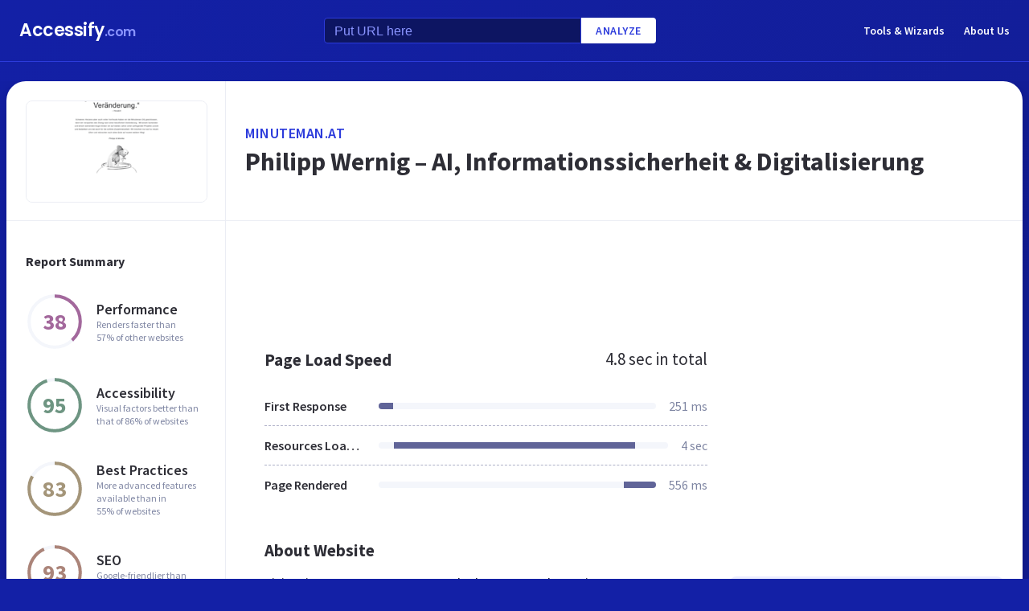

--- FILE ---
content_type: text/html; charset=utf-8
request_url: https://www.google.com/recaptcha/api2/aframe
body_size: 270
content:
<!DOCTYPE HTML><html><head><meta http-equiv="content-type" content="text/html; charset=UTF-8"></head><body><script nonce="ejOlZEFSfvWxyqjVKuZ3GA">/** Anti-fraud and anti-abuse applications only. See google.com/recaptcha */ try{var clients={'sodar':'https://pagead2.googlesyndication.com/pagead/sodar?'};window.addEventListener("message",function(a){try{if(a.source===window.parent){var b=JSON.parse(a.data);var c=clients[b['id']];if(c){var d=document.createElement('img');d.src=c+b['params']+'&rc='+(localStorage.getItem("rc::a")?sessionStorage.getItem("rc::b"):"");window.document.body.appendChild(d);sessionStorage.setItem("rc::e",parseInt(sessionStorage.getItem("rc::e")||0)+1);localStorage.setItem("rc::h",'1769065151960');}}}catch(b){}});window.parent.postMessage("_grecaptcha_ready", "*");}catch(b){}</script></body></html>